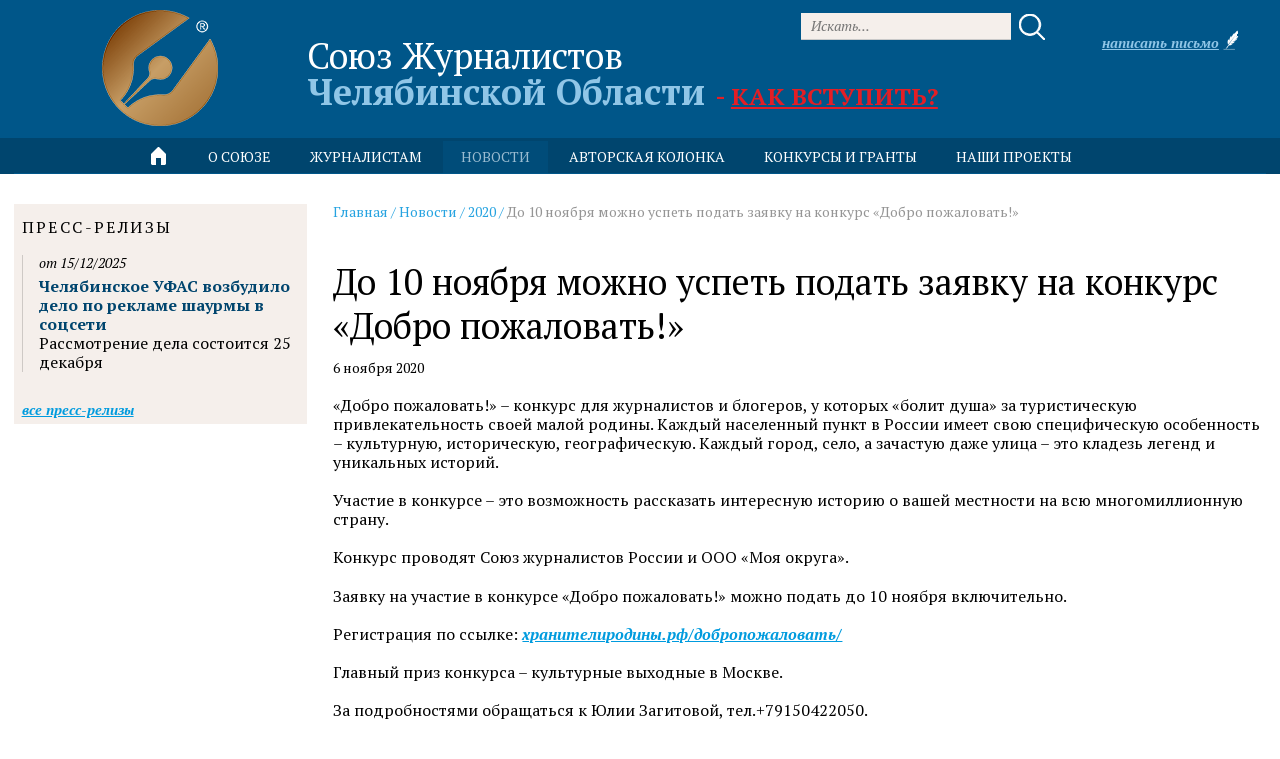

--- FILE ---
content_type: text/html; charset=utf-8
request_url: https://pressunion.ru/novosti/2020/do-10-nojabrja-mozhno-uspet-podat-zajavku-na-konkurs-dobro-pozhalovat/
body_size: 5476
content:
<!DOCTYPE HTML>
<html lang="ru-RU" class="no-js">
    <head>
            <meta charset="utf-8" />
            <title>До 10 ноября можно успеть подать заявку на конкурс «Добро пожаловать!»</title>
            <meta name="description" content="" />
            <meta name="keywords" content="" />
            <meta name="google-site-verification" content="jjeYFdPAN8GcxRA2MHs2DaSJFJYUm-IcCT9fS2WFCB4" />
            <meta name='yandex-verification' content='7213f531a2edc85f' />
        <meta http-equiv="X-UA-Compatible" content="IE=edge, chrome=1" />
<link rel="stylesheet" type="text/css" href="/css/c/style.css?v=2017081000" />
<link rel="stylesheet" type="text/css" href="/js/lib/jquery/plugins/fancybox2/i/jquery.fancybox.css" />
        <!-- <link rel="stylesheet" type="text/css" href="https://fonts.googleapis.com/css?family=PT+Sans:400,400italic,700,700italic&amp;subset=latin,cyrillic" /> -->
        <!-- <link rel="stylesheet" type="text/css" href="https://fonts.googleapis.com/css?family=PT+Sans+Narrow:400,700&amp;subset=latin,cyrillic" /> -->
        <!-- <link rel="stylesheet" type="text/css" href="https://fonts.googleapis.com/css?family=Roboto:100,100italic,300,300italic,400,400italic,500,500italic,700,700italic,900,900italic&amp;subset=latin,cyrillic" /> -->
        <!-- <link rel="stylesheet" type="text/css" href="https://fonts.googleapis.com/css?family=Roboto+Condensed:300,300italic,400,400italic,700,700italic&amp;subset=latin,cyrillic" /> -->
        <link rel="stylesheet" type="text/css" href="https://fonts.googleapis.com/css?family=PT+Serif:400,400italic,700,700italic&amp;subset=latin,cyrillic" />
        <link rel="shortcut icon" type="image/png" href="/i/favicon.png" />
        <!--[if lte IE 8]>
            <script src="http://html5shiv.googlecode.com/svn/trunk/html5.js"></script>
        <![endif]-->
            <meta property="og:title" content="До 10 ноября можно успеть подать заявку на конкурс «Добро пожаловать!»" />
            <meta property="og:description" content="&amp;laquo;Добро пожаловать!&amp;raquo; &amp;ndash; конкурс для журналистов и блогеров, у которых &amp;laquo;болит душа&amp;raquo; за туристическую привлекательность своей малой родины. Каждый населенный пункт в России имеет свою специфическую особенность &amp;ndash; культурную, историческую, географическую. Каждый город, село, а зачастую даже улица &amp;ndash; это кладезь легенд и уникальных историй.
Участие в конкурсе &amp;ndash; это возможность рассказать интересную историю о вашей местности на всю многомиллионную страну.
Конкурс про" />
            <meta property="og:image" content="http://pressunion.ru/i/logo_external.png" />
            <meta property="og:url" content="http://pressunion.ru/novosti/2020/do-10-nojabrja-mozhno-uspet-podat-zajavku-na-konkurs-dobro-pozhalovat/" />
    </head>
    <body class="page page--news page--sticky-footer" data-interface-name="news" style="background-image: url(/files/images/zadnijfon.jpg)">
        <div class="wrapper">
            <header class="header">
<div class="container">
    <div class="row">
        <div class="col-xs-4 header__logo-wrap">
            <a class="header__logo" href="/">
                <img src="/i/logo.png?v=3" width="116" height="116" alt="Союз Журналистов Челябинской Области" title="Союз Журналистов Челябинской Области" />
            </a>
        </div>
            <div class="col-xs-12 header__title-wrap">
                <div class="header__title">
                    <div class="header__title-line1">Союз Журналистов</div>
                    <div class="header__title-line2">Челябинской Области
                            <span class="header__title-join">- <a href="/kak-vstupit-v-sojuz/">Как вступить?</a></span>
                    </div>
                </div>
            </div>
            <div class="header__search">
                <form method="get" action="/search/" class="header__search-form form">
                    <input type="text" name="q" value="" placeholder="Искать..." class="header__search-input"/>
                    <button type="submit" class="header__search-button button"></button>
                </form>
            </div>
        <div class="header__contacts">
                <div class="header__phone">
                    <p><span class="bx-messenger-content-item-text-message"><span class="bx-messenger-content-item-text-wrap "><span id="im-message-1159072" class="bx-messenger-message"><span class="wmi-callto">&nbsp;</span></span></span></span></p>
                </div>
                <div class="header__message">
                    <a class="js-ajax-form" href="/napisat-pismo/" data-form-id="146"><span>Написать письмо</span></a>
                </div>
        </div>
    </div>
        <div class="row">
            <div class="col-xs-16 main-menu">
                <a class="main-menu__home" href="/"></a>
                <ul class="main-menu__list">
                        <li class="main-menu__item">
                                <span class="main-menu__title">о&nbsp;союзе</span>
                                <ul class="main-menu__sub">
                                        <li class="main-menu__sub-item">
                                            <a class="main-menu__sub-title" href="/obshhie-svedenija/">
                                                Общие сведения
                                            </a>
                                        </li>
                                        <li class="main-menu__sub-item">
                                            <a class="main-menu__sub-title" href="/fotogalereja/">
                                                Фотогалерея
                                            </a>
                                        </li>
                                        <li class="main-menu__sub-item">
                                            <a class="main-menu__sub-title" href="/videoarkhiv_49/">
                                                Видеоархив
                                            </a>
                                        </li>
                                        <li class="main-menu__sub-item">
                                            <a class="main-menu__sub-title" href="/sostav-pravlenija-i-bolshogo-zhjuri/">
                                                Состав правления и Большого Жюри
                                            </a>
                                        </li>
                                        <li class="main-menu__sub-item">
                                            <a class="main-menu__sub-title" href="/veterany/">
                                                Ветераны
                                            </a>
                                        </li>
                                        <li class="main-menu__sub-item">
                                            <a class="main-menu__sub-title" href="/revizionnaja-komissija/">
                                                Ревизионная комиссия
                                            </a>
                                        </li>
                                        <li class="main-menu__sub-item">
                                            <a class="main-menu__sub-title" href="/bukhgalterskaja-otchjotnost/">
                                                Бухгалтерские отчёты
                                            </a>
                                        </li>
                                        <li class="main-menu__sub-item">
                                            <a class="main-menu__sub-title" href="/kak-vstupit-v-sojuz/">
                                                Как вступить в Союз
                                            </a>
                                        </li>
                                        <li class="main-menu__sub-item">
                                            <a class="main-menu__sub-title" href="/kontakty/">
                                                Контакты
                                            </a>
                                        </li>
                                </ul>
                        </li>
                        <li class="main-menu__item">
                                <span class="main-menu__title">журналистам</span>
                                <ul class="main-menu__sub">
                                        <li class="main-menu__sub-item">
                                            <a class="main-menu__sub-title" href="/kodeks-professionalnoj-etiki/">
                                                Кодекс профессиональной этики
                                            </a>
                                        </li>
                                        <li class="main-menu__sub-item">
                                            <a class="main-menu__sub-title" href="/ob-avtorskom-prave/">
                                                Об авторском праве
                                            </a>
                                        </li>
                                        <li class="main-menu__sub-item">
                                            <a class="main-menu__sub-title" href="/zhurnalist-objazan-znat/">
                                                Журналист обязан знать
                                            </a>
                                        </li>
                                        <li class="main-menu__sub-item">
                                            <a class="main-menu__sub-title" href="/ustav-sojuza-zhurnalistov/">
                                                Устав Союза Журналистов
                                            </a>
                                        </li>
                                        <li class="main-menu__sub-item">
                                            <a class="main-menu__sub-title" href="/zakon-o-smi/">
                                                Закон о СМИ
                                            </a>
                                        </li>
                                </ul>
                        </li>
                        <li class="main-menu__item is-active">
                                <a class="main-menu__title" href="/novosti/">
                                    новости
                                </a>
                        </li>
                        <li class="main-menu__item">
                                <span class="main-menu__title">авторская колонка</span>
                                <ul class="main-menu__sub">
                                        <li class="main-menu__sub-item">
                                            <a class="main-menu__sub-title" href="/mnenie/">
                                                Мнение, интервью
                                            </a>
                                        </li>
                                        <li class="main-menu__sub-item">
                                            <a class="main-menu__sub-title" href="/proba-pera/">
                                                Проба пера
                                            </a>
                                        </li>
                                </ul>
                        </li>
                        <li class="main-menu__item">
                                <span class="main-menu__title">конкурсы и&nbsp;гранты</span>
                                <ul class="main-menu__sub">
                                        <li class="main-menu__sub-item">
                                            <a class="main-menu__sub-title" href="/konkursy/">
                                                Конкурсы
                                            </a>
                                        </li>
                                </ul>
                        </li>
                        <li class="main-menu__item">
                                <a class="main-menu__title" href="/nashi-proekty/">
                                    Наши проекты
                                </a>
                        </li>
                </ul>
            </div>
        </div>
</div>
            </header>
            <main class="main">
    <section class="section">
        <div class="container">
            <div class="row">
                <div class="col-xs-12 col-xs-push-4 center-col">
    <div class="block path">
                <a href="/">Главная</a> <span>/</span>
                <a href="/novosti/">Новости</a> <span>/</span>
                <a href="/novosti/2020/">2020</a> <span>/</span>
                    До 10 ноября можно успеть подать заявку на конкурс «Добро пожаловать!»
    </div>
                    <article class="block">
                        <header class="block">
                            <h1>До 10 ноября можно успеть подать заявку на конкурс «Добро пожаловать!»</h1>
                            <time pubdate="pubdate" datetime="2020-11-06" class="post-date">
                                 6 ноября 2020
                            </time>
                        </header>
                            <div class="block text">
                                <p>&laquo;Добро пожаловать!&raquo; &ndash; конкурс для журналистов и блогеров, у которых &laquo;болит душа&raquo; за туристическую привлекательность своей малой родины. Каждый населенный пункт в России имеет свою специфическую особенность &ndash; культурную, историческую, географическую. Каждый город, село, а зачастую даже улица &ndash; это кладезь легенд и уникальных историй.</p>
<p>Участие в конкурсе &ndash; это возможность рассказать интересную историю о вашей местности на всю многомиллионную страну.</p>
<p>Конкурс проводят Союз журналистов России и ООО &laquo;Моя округа&raquo;.</p>
<p>Заявку на участие в конкурсе &laquo;Добро пожаловать!&raquo; можно подать до 10 ноября включительно.</p>
<p>Регистрация по ссылке: <a href="https://xn--80aiclbbsnghpgw1b5g.xn--p1ai/%D0%B4%D0%BE%D0%B1%D1%80%D0%BE%D0%BF%D0%BE%D0%B6%D0%B0%D0%BB%D0%BE%D0%B2%D0%B0%D1%82%D1%8C/">хранителиродины.рф/добропожаловать/</a></p>
<p>Главный приз конкурса &ndash; культурные выходные в Москве.</p>
<p>За подробностями обращаться к Юлии Загитовой, тел.+79150422050.</p>
                            </div>
                        <div class="block more">
                            <a href="/novosti/">Все новости</a>
                        </div>
                    </article>
<div class="block share">
    <script type="text/javascript" src="//yastatic.net/es5-shims/0.0.2/es5-shims.min.js" charset="utf-8"></script>
    <script type="text/javascript" src="//yastatic.net/share2/share.js" charset="utf-8"></script>
    <div class="ya-share2" data-services="vkontakte,facebook,odnoklassniki,moimir,gplus,twitter" data-counter=""></div>
</div>
    <div class="block comments" id="comments">
        <h2 class="comments__header">
            Комментарии
            <small>(<span id="comments_count" data-count="0">0</span>)</small>
        </h2>
            <div class="comments__reply form" id="comments_reply">
                    <div class="comments__attention text">
                        Внимание! Все комментарии проходят премодерацию. К публикации не допускаются комментарии, содержащие мат, оскорбления, ссылки на другие ресурсы, а также имеющие признаки нарушения законодательства РФ. Премодерация может занимать от нескольких минут до одних суток. Решение публиковать или не публиковать комментарии принимает администратор сайта
                    </div>
                <form method="post" action="/novosti/2020/do-10-nojabrja-mozhno-uspet-podat-zajavku-na-konkurs-dobro-pozhalovat/">
                    <input type="hidden" name="_action" value="send_form" />
                    <input type="hidden" name="form_name" value="add_comment" />
                    <input type="hidden" name="node_id" value="1931" />
                    <input type="hidden" name="parent_id" value="0" />
                    <div class="form__field short_text attr-person is-required">
                        <div class="form__input">
                            <input type="text" name="person" value="" id="form_name" placeholder="Ваше имя" />
                        </div>
                    </div>
                    <div class="form__field long_text attr-content is-required">
                        <div class="form__input">
                            <textarea name="content" placeholder="Комментарий"></textarea>
                        </div>
                    </div>
                         <div class="form__captcha">
                            <label class="form__label" for="captcha_comments">
                                Для защиты от автоматического заполнения решите пример
                            </label>
                            <div class="form__input">
                                <img src="/captcha/?id=01010000000b00000000000000500000001e000000333333bbbbbbffffff30385625503d262d4838355d433b56554d393659543c5060600a&amp;r=vcB46Rv2" alt="captcha" /><input type="text" name="__captcha_answer" size="4" autocomplete="off" id="comments" />
                            </div>
                        </div>
                    <div class="form__submit">
                        <button class="button-common" type="submit">
                            <span>Отправить</span>
                        </button>
                    </div>
                </form>
            </div>
        <div class="comments__reply-reset">
            <a class="comments__reply-reset-button" href="/novosti/2020/do-10-nojabrja-mozhno-uspet-podat-zajavku-na-konkurs-dobro-pozhalovat/#comments_reply">Написать комментарий</a>
        </div>
    </div>
                </div>
                <div class="col-xs-4 col-xs-pull-12 left-col">
    <div class="block left-col__releases">
        <h2>Пресс-релизы</h2>
        <article class="post m--release m--no-picture">
            <div class="post__text">
                <header class="post__header">
                    <p class="post__date">от 15/12/2025</p>
                    <h3 class="post__title">
                        <a href="/press-relizy/cheljabinskoe-ufas-vozbudilo-delo-po-reklame-shaurmy-v-socseti/">Челябинское УФАС возбудило дело по рекламе шаурмы в соцсети </a>
                    </h3>
                </header>
                <div class="post__content text">
                    <p>Рассмотрение дела состоится 25 декабря</p>
                </div>
            </div>
        </article>
        <div class="left-col__more">
            <a href="/press-relizy/">Все пресс-релизы</a>
        </div>
    </div>
                </div>
            </div>
        </div>
    </section>
            </main>
        </div>
        <footer class="footer">
<div class="container">
        <div class="row">
            <div class="col-xs-8 footer__main">
                <div class="footer__head">
                    <div class="footer__logo">
                        <img src="/i/logo.png" width="62" height="45" alt="Союз Журналистов Челябинской Области" title="Союз Журналистов Челябинской Области" />
                    </div>
                    <div class="footer__title">
                        <div class="footer__title-line1">Союз Журналистов</div>
                        <div class="footer__title-line2">Челябинской Области</div>
                    </div>
                </div>
                    <div class="footer__subscribe">
                        <div class="footer__subscribe-head">Подписаться на рассылку</div>
                        <div class="footer__subscribe-body">
                            <form method="post" action="/subscribe/">
                                <div class="footer__subscribe-button"><input type="submit" value="OK" /></div>
                                <div class="footer__subscribe-input"><input type="text" name="email" value="" placeholder="e-mail" /></div>
                            </form>
                        </div>
                    </div>
            </div>
            <div class="col-xs-5">
                    <div class="row footer-menu">
                        <ul class="col-xs-7 footer-menu__col">
                                <li class="footer-menu__item">
                                        <a class="footer-menu__title" href="/obshhie-svedenija/">
                                            о&nbsp;союзе
                                        </a>
                                </li>
                                <li class="footer-menu__item">
                                        <a class="footer-menu__title" href="/zakon-o-smi/">
                                            журналистам
                                        </a>
                                </li>
                                <li class="footer-menu__item is-active">
                                        <a class="footer-menu__title" href="/novosti/">
                                            новости
                                        </a>
                                </li>
                                <li class="footer-menu__item">
                                        <a class="footer-menu__title" href="/konkursy/">
                                            конкурсы
                                        </a>
                                </li>
                                    </ul>
                                    <ul class="col-xs-7 col-xs-offset-2 footer-menu__col">
                                <li class="footer-menu__item">
                                        <a class="footer-menu__title" href="/mnenie/">
                                            мнение
                                        </a>
                                </li>
                                <li class="footer-menu__item">
                                        <a class="footer-menu__title" href="/proba-pera/">
                                            проба пера
                                        </a>
                                </li>
                                <li class="footer-menu__item">
                                        <a class="footer-menu__title" href="/nashi-proekty/">
                                            вакансии
                                        </a>
                                </li>
                                <li class="footer-menu__item">
                                        <a class="footer-menu__title" href="/kontakty/">
                                            контакты
                                        </a>
                                </li>
                        </ul>
                        <a href="/files/misc/politikakompaniipopersonalnymdannym.pdf" target="_blank" class="footer__agreement">Политика конфиденциальности</a>
                    </div>
            </div>
            <div class="col-xs-3 developer">
                <a class="developer__link" href="//flexites.org/web-sites/" target="_blank" title="Разработка порталов">
                    <span class="developer__title">Разработка порталов</span>
                    <img class="developer__logo" width="45" height="45" title="Флексайтс" alt="Флексайтс" src="/i/flexites.svg" />
                </a>
            </div>
        </div>
        <div class="row" style="display: none;">
            <div class="col-xs-16">
    <ul class="counters">
            <li><script>
  (function(i,s,o,g,r,a,m){i['GoogleAnalyticsObject']=r;i[r]=i[r]||function(){
  (i[r].q=i[r].q||[]).push(arguments)},i[r].l=1*new Date();a=s.createElement(o),
  m=s.getElementsByTagName(o)[0];a.async=1;a.src=g;m.parentNode.insertBefore(a,m)
  })(window,document,'script','https://www.google-analytics.com/analytics.js','ga');
  ga('create', 'UA-80181132-1', 'auto');
  ga('send', 'pageview');
</script></li>
            <li><script type="text/javascript" src="//code.giraff.io/data/widget-gpp_pressunionru.js" async></script></li>
    </ul>
            </div>
        </div>
</div>
        </footer>
<script type="text/javascript" src="/js/c/script.js?v=2017081000"></script>
    </body>
</html>

--- FILE ---
content_type: text/css
request_url: https://pressunion.ru/css/c/style.css?v=2017081000
body_size: 14797
content:
@charset "UTF-8";a,abbr,acronym,address,applet,article,aside,audio,b,big,blockquote,body,canvas,caption,center,cite,code,dd,del,details,dfn,div,dl,dt,em,embed,fieldset,figcaption,figure,footer,form,h1,h2,h3,h4,h5,h6,header,hgroup,html,i,iframe,img,ins,kbd,label,legend,li,mark,menu,nav,object,ol,output,p,pre,q,ruby,s,samp,section,small,span,strike,strong,sub,summary,sup,table,tbody,td,tfoot,th,thead,time,tr,tt,u,ul,var,video{margin:0;padding:0;border:0;font-size:100%;font:inherit;vertical-align:baseline;outline:0}article,aside,details,figcaption,figure,footer,header,hgroup,menu,nav,section{display:block}body{line-height:1}ol,ul{list-style:none}blockquote,q{quotes:none}blockquote:after,blockquote:before,q:after,q:before{content:'';content:none}table{border-collapse:collapse;border-spacing:0}td,th{vertical-align:middle}input,select,textarea{font-family:inherit;font-size:inherit;font-weight:inherit}img,object{vertical-align:top}img{max-width:100%;max-height:100%}ins{text-decoration:none}.clearfix:after,.clearfix:before,.container-fluid:after,.container-fluid:before,.container:after,.container:before,.row:after,.row:before{content:' ';display:table}.clearfix:after,.container-fluid:after,.container:after,.row:after{clear:both}.justify{text-align:justify;font-size:1px;line-height:0}.justify:after{content:' ';display:inline-block;width:100%;height:0;visibility:hidden;overflow:hidden}.justify__item{display:inline-block;vertical-align:top;text-align:left;font-size:14px;line-height:1.2}.justify__hidden{visibility:hidden;height:0!important;margin-bottom:0!important}.middle{font-size:0}.middle:after{content:' ';display:inline-block;vertical-align:middle;width:0;height:100%}.middle__item{display:inline-block;vertical-align:middle;font-size:14px}.list>:last-child{margin-bottom:0!important}.item:last-child{margin-bottom:0!important}.col:last-child{margin-right:0!important}.no-underline{text-decoration:none}.no-underline:hover{text-decoration:underline}.form__content{margin-bottom:20px}.form__errors{margin-bottom:20px;color:#c00}.form__field{margin-bottom:10px}.form__field:last-child{margin-bottom:0!important}.form__label{display:inline-block;margin-bottom:5px;font-style:italic}.form__comment{margin-top:5px;font-size:.8em}.form__error{margin-top:5px;color:#c00}.form input[type=password],.form input[type=text],.form select,.form textarea{width:100%;margin:0;padding:5px 10px;border:1px solid #00456e;background:#fff;font:inherit;color:inherit;background:#f5efeb;border:none;border-bottom:1px solid #c9c9c9}.form input[type=password]:focus,.form input[type=text]:focus,.form select:focus,.form textarea:focus{border-color:#0085d4}.form input[type=password][disabled],.form input[type=text][disabled],.form select[disabled],.form textarea[disabled]{background:#eee}.form textarea{height:150px;resize:vertical}.form ::-webkit-input-placeholder{font-style:italic}.form ::-moz-placeholder{font-style:italic}.form :-moz-placeholder{font-style:italic}.form :-ms-input-placeholder{font-style:italic}.form__remark{margin-bottom:10px;font-size:.8em}.form__captcha{margin-bottom:10px}.form__captcha img{vertical-align:middle}.form__captcha input{vertical-align:middle;width:80px}.form__agreement{margin-bottom:10px}.form__submit{margin-top:20px;text-align:right}.form__agreement.has-error .form__label,.form__captcha.has-error .form__label,.form__field.bool.has-error label,.form__field.has-error .form__label{color:#c00!important}.form__field.has-error input[type=password],.form__field.has-error input[type=text],.form__field.has-error select,.form__field.has-error textarea{border-color:#c00!important;background-color:#fbb!important}.form__captcha.has-error input[type=text]{border-color:#c00!important;background-color:#fbb!important}.form.m--common{max-width:500px}.form.m--common .form__field.e_mail,.form.m--common .form__field.enum,.form.m--common .form__field.short_text{max-width:340px}.form.m--horizontal .form__label{float:left;width:140px;margin:5px 10px 0 0}.form.m--horizontal .form__comment,.form.m--horizontal .form__error,.form.m--horizontal .form__input{margin-left:150px}.form.m--placeholders.m--horizontal .form__comment,.form.m--placeholders.m--horizontal .form__error,.form.m--placeholders.m--horizontal .form__input{margin-left:0}.form input[type=checkbox],.form input[type=radio]{display:none}.form input[type=checkbox]+label,.form input[type=radio]+label{cursor:pointer;display:inline-block;padding-top:4px;padding-bottom:6px}.form input[type=checkbox]:disabled+label,.form input[type=radio]:disabled+label{color:#666;cursor:auto}.form input[type=checkbox]+label::before,.form input[type=radio]+label::before{content:'';display:inline-block;height:26px;width:26px;margin-right:10px;background-image:url('[data-uri]');background-repeat:no-repeat;margin-top:-4px;margin-bottom:-6px}.form input[type=checkbox]+label::before{background-position:0 0}.form input[type=checkbox]:checked+label::before{background-position:-26px 0}.form input[type=radio]+label::before{background-position:-52px 0}.form input[type=radio]:checked+label::before{background-position:-78px 0}.form input[type=checkbox]:disabled+label::before{background-position:0 -26px}.form input[type=checkbox]:checked:disabled+label::before{background-position:-26px -26px}.form input[type=radio]:disabled+label::before{background-position:-52px -26px}.form input[type=radio]:checked:disabled+label::before{background-position:-78px -26px}.form__field.enum .form__input{position:relative;background:#fbf9f7}.form__field.enum .form__input select{position:relative;background:0 0;outline:0;-webkit-appearance:none;-moz-appearance:none;appearance:none;cursor:pointer;z-index:10}.form__field.enum .form__input select::-moz-focus-inner{border:none}.form__field.enum .form__input:before{content:'';position:absolute;right:18px;top:50%;margin-top:-5px;width:10px;height:10px;background:url('[data-uri]') no-repeat}.button-common{position:relative;display:inline-block;vertical-align:top;margin:0;padding:0;border:none;background:0 0;outline:0;overflow:hidden;cursor:pointer;text-align:center;font:inherit;font-size:0;color:inherit;text-decoration:none;height:36px;padding:0 26px;-webkit-border-radius:18px;-webkit-background-clip:padding-box;-moz-border-radius:18px;-moz-background-clip:padding;border-radius:18px;background-clip:padding-box;background:#014269}.button-common button.button::-moz-focus-inner{border:none}.button-common:after{content:'';display:inline-block;vertical-align:middle;width:0;height:100%}.button-common span{display:inline-block;vertical-align:middle;margin-top:-2px;font-size:14px;font-weight:700;font-style:italic;color:#fff;text-transform:lowercase}.button-common:hover{background:#91adbe}.button-common:active{background:#55809a}.h1,h1{margin:40px 0 12px;font-size:36px;line-height:44px;font-weight:400;font-style:normal;letter-spacing:0;color:#000;text-transform:none}.h2,h2{margin:40px 0 12px;font-size:16px;line-height:1.2;font-weight:400;font-style:normal;letter-spacing:.15em;color:#010101;text-transform:uppercase}.h1+.h2,.h1+h2,h1+.h2,h1+h2{margin-top:0}.h3,h3{margin:40px 0 12px;font-size:16px;line-height:1.2;font-weight:700;font-style:normal;letter-spacing:0;color:#00456e;text-transform:none}.h2+.h3,.h2+h3,h2+.h3,h2+h3{margin-top:0}a:hover{text-decoration:none}.h1.is-first,.h1:first-child,.h2.is-first,.h2:first-child,.h3.is-first,.h3:first-child,.h4.is-first,.h4:first-child,.h5.is-first,.h5:first-child,.h6.is-first,.h6:first-child,h1.is-first,h1:first-child,h2.is-first,h2:first-child,h3.is-first,h3:first-child,h4.is-first,h4:first-child,h5.is-first,h5:first-child,h6.is-first,h6:first-child{margin-top:0}.h1.is-last,.h1:last-child,.h2.is-last,.h2:last-child,.h3.is-last,.h3:last-child,.h4.is-last,.h4:last-child,.h5.is-last,.h5:last-child,.h6.is-last,.h6:last-child,h1.is-last,h1:last-child,h2.is-last,h2:last-child,h3.is-last,h3:last-child,h4.is-last,h4:last-child,h5.is-last,h5:last-child,h6.is-last,h6:last-child{margin-bottom:0}.h1 a,.h2 a,.h3 a,.h4 a,.h5 a,.h6 a,.text .h1 a,.text .h2 a,.text .h3 a,.text .h4 a,.text .h5 a,.text .h6 a,.text h1 a,.text h2 a,.text h3 a,.text h4 a,.text h5 a,.text h6 a,h1 a,h2 a,h3 a,h4 a,h5 a,h6 a{font-weight:inherit;font-style:inherit;color:inherit;text-decoration:none}.h1 a[href]:hover,.h2 a[href]:hover,.h3 a[href]:hover,.h4 a[href]:hover,.h5 a[href]:hover,.h6 a[href]:hover,.text .h1 a[href]:hover,.text .h2 a[href]:hover,.text .h3 a[href]:hover,.text .h4 a[href]:hover,.text .h5 a[href]:hover,.text .h6 a[href]:hover,.text h1 a[href]:hover,.text h2 a[href]:hover,.text h3 a[href]:hover,.text h4 a[href]:hover,.text h5 a[href]:hover,.text h6 a[href]:hover,h1 a[href]:hover,h2 a[href]:hover,h3 a[href]:hover,h4 a[href]:hover,h5 a[href]:hover,h6 a[href]:hover{color:inherit;text-decoration:underline}.text{word-break:break-word;font-size:16px;font-weight:300}.text b,.text strong{font-weight:700}.text em,.text i{font-style:italic}.text u{text-decoration:underline}.text sub,.text sup{position:relative;font-size:.75em;line-height:1}.text sub{top:.3em}.text sup{bottom:.3em}.text big{font-size:1.2em;line-height:1}.text small{font-size:.8em;line-height:1}.text a{display:inline-block;font-weight:700;font-style:italic;color:#009bde}.text a:hover{color:#9a0b38}.text a.pseudo{border-bottom:1px dashed;color:#00456e;text-decoration:none}.text a.pseudo:hover{border-bottom-color:transparent;color:#9a0b38}.text ol,.text p,.text table[border="1"],.text ul{margin:1.2em 0}.text ol:first-child,.text p:first-child,.text table[border="1"]:first-child,.text ul:first-child{margin-top:0}.text ol:last-child,.text p:last-child,.text table[border="1"]:last-child,.text ul:last-child{margin-bottom:0}.text ol{padding-left:20px;list-style:none;counter-reset:li}.text ol li:before{float:left;width:20px;margin-top:-7px;margin-left:-20px;content:counter(li);counter-increment:li;font-size:22px;font-weight:700;color:#b7003a}.text ul{padding-left:20px;list-style:none}.text ul li:before{float:left;width:20px;margin-top:-7px;margin-left:-20px;content:'–';font-size:22px;font-weight:700;color:#b7003a}.text li{margin-bottom:.8em;font-weight:400}.text li:last-child{margin-bottom:0}.text table{max-width:100%}.text table[border="1"]{border-bottom:1px solid #f5efeb}.text table[border="1"] td,.text table[border="1"] th{vertical-align:top;padding:24px 5px}.text table[border="1"] th,.text table[border="1"] thead td{padding-bottom:48px;background:#00456e;font-weight:700;color:#fff}.text table[border="1"] tbody tr:nth-child(even){background:#f5efeb}*,:after,:before{-webkit-box-sizing:border-box;-moz-box-sizing:border-box;box-sizing:border-box}#fancybox-loading,#fancybox-loading *,#fancybox-overlay,#fancybox-overlay *,#fancybox-tmp,#fancybox-tmp *,#fancybox-wrap,#fancybox-wrap *,.calendar,.calendar *{-webkit-box-sizing:content-box;-moz-box-sizing:content-box;box-sizing:content-box}html{height:100%}body{font:14px/1.2 'PT Serif','Times New Roman',Georgia,serif;color:#000;overflow-y:scroll;background:url(/i/bg/body.jpg) 50% 0 no-repeat fixed}.page--sticky-footer,.page--sticky-footer .wrapper{height:100%}.page--sticky-footer>.wrapper{height:auto;min-height:100%}.page--sticky-footer .wrapper{padding-bottom:234px}.page--sticky-footer .footer{margin-top:-234px;height:234px}.wrapper{position:relative;max-width:1430px;margin:0 auto}.wrapper:before{content:'';display:block;position:absolute;left:0;right:0;top:0;bottom:0;background:#fff}.main{position:relative}.page--home_page .main{padding-bottom:30px}.footer,.wrapper{min-width:1000px;margin-left:auto;margin-right:auto}.section{position:relative}.section:after,.section:before{content:' ';display:table}.section:after{clear:both}.container{position:relative;max-width:1430px}.container:after,.container:before{content:' ';display:table}.container:after{clear:both}.left-col{padding-top:30px;padding-bottom:30px}.left-col h2{margin-left:8px}.left-col__more{margin:6px 0 0 8px}.left-col__more a{font-size:14px;font-weight:700;font-style:italic;color:#009bde;text-transform:lowercase}.left-col__more a:hover{color:#9a0b38;text-decoration:none}.left-col__releases{padding:14px 8px 6px;background:#f5efeb}.left-col__releases h2{margin:0 0 18px 0}.left-col__releases .left-col__more{margin:30px 0 0 0}.center-col{padding-top:30px;padding-bottom:30px}.block{position:relative;margin:20px 0}.block:after,.block:before{content:' ';display:table}.block:after{clear:both}.block.is-first,.block:first-child{margin-top:0!important}.block.is-last,.block:last-child{margin-bottom:0!important}.more a{font-size:14px;font-weight:700;font-style:italic;color:#009bde;text-transform:lowercase}.more a:hover{color:#9a0b38;text-decoration:none}.container{margin-right:auto;margin-left:auto;padding-left:1%;padding-right:2%;width:auto!important;padding-left:1.0417%!important;padding-right:1.0417%!important}.row{position:relative;margin-left:-1.0417%!important;margin-right:-1.0417%!important}[class^=col-]{padding-left:1.0417%!important;padding-right:1.0417%!important}.grid{position:absolute;left:0;right:0;top:0;bottom:0;z-index:10000}.grid .container{height:100%}.grid .row{height:100%}.grid .col-xs-1{height:100%}.grid__inner{height:100%;background:#005aff;opacity:.1}.fancybox-lock{overflow:visible!important}.fancybox-skin{background:#fff}.ajax-content{width:500px}.container{margin-right:auto;margin-left:auto;padding-left:1%;padding-right:2%}@media (min-width:768px){.container{width:722.0833px}}@media (min-width:992px){.container{width:942.0833px}}@media (min-width:1200px){.container{width:1142.0833px}}.container-fluid{margin-right:auto;margin-left:auto;padding-left:1%;padding-right:2%}.row{margin-left:-1%;margin-right:-2%}.col-lg-1,.col-lg-10,.col-lg-11,.col-lg-12,.col-lg-13,.col-lg-14,.col-lg-15,.col-lg-16,.col-lg-2,.col-lg-3,.col-lg-4,.col-lg-5,.col-lg-6,.col-lg-7,.col-lg-8,.col-lg-9,.col-md-1,.col-md-10,.col-md-11,.col-md-12,.col-md-13,.col-md-14,.col-md-15,.col-md-16,.col-md-2,.col-md-3,.col-md-4,.col-md-5,.col-md-6,.col-md-7,.col-md-8,.col-md-9,.col-sm-1,.col-sm-10,.col-sm-11,.col-sm-12,.col-sm-13,.col-sm-14,.col-sm-15,.col-sm-16,.col-sm-2,.col-sm-3,.col-sm-4,.col-sm-5,.col-sm-6,.col-sm-7,.col-sm-8,.col-sm-9,.col-xs-1,.col-xs-10,.col-xs-11,.col-xs-12,.col-xs-13,.col-xs-14,.col-xs-15,.col-xs-16,.col-xs-2,.col-xs-3,.col-xs-4,.col-xs-5,.col-xs-6,.col-xs-7,.col-xs-8,.col-xs-9{position:relative;min-height:1px;padding-left:2%;padding-right:1%}.col-xs-1,.col-xs-10,.col-xs-11,.col-xs-12,.col-xs-13,.col-xs-14,.col-xs-15,.col-xs-16,.col-xs-2,.col-xs-3,.col-xs-4,.col-xs-5,.col-xs-6,.col-xs-7,.col-xs-8,.col-xs-9{float:left}.col-xs-16{width:100%}.col-xs-15{width:93.75%}.col-xs-14{width:87.5%}.col-xs-13{width:81.25%}.col-xs-12{width:75%}.col-xs-11{width:68.75%}.col-xs-10{width:62.5%}.col-xs-9{width:56.25%}.col-xs-8{width:50%}.col-xs-7{width:43.75%}.col-xs-6{width:37.5%}.col-xs-5{width:31.25%}.col-xs-4{width:25%}.col-xs-3{width:18.75%}.col-xs-2{width:12.5%}.col-xs-1{width:6.25%}.col-xs-pull-16{right:100%}.col-xs-pull-15{right:93.75%}.col-xs-pull-14{right:87.5%}.col-xs-pull-13{right:81.25%}.col-xs-pull-12{right:75%}.col-xs-pull-11{right:68.75%}.col-xs-pull-10{right:62.5%}.col-xs-pull-9{right:56.25%}.col-xs-pull-8{right:50%}.col-xs-pull-7{right:43.75%}.col-xs-pull-6{right:37.5%}.col-xs-pull-5{right:31.25%}.col-xs-pull-4{right:25%}.col-xs-pull-3{right:18.75%}.col-xs-pull-2{right:12.5%}.col-xs-pull-1{right:6.25%}.col-xs-pull-0{right:auto}.col-xs-push-16{left:100%}.col-xs-push-15{left:93.75%}.col-xs-push-14{left:87.5%}.col-xs-push-13{left:81.25%}.col-xs-push-12{left:75%}.col-xs-push-11{left:68.75%}.col-xs-push-10{left:62.5%}.col-xs-push-9{left:56.25%}.col-xs-push-8{left:50%}.col-xs-push-7{left:43.75%}.col-xs-push-6{left:37.5%}.col-xs-push-5{left:31.25%}.col-xs-push-4{left:25%}.col-xs-push-3{left:18.75%}.col-xs-push-2{left:12.5%}.col-xs-push-1{left:6.25%}.col-xs-push-0{left:auto}.col-xs-offset-16{margin-left:100%}.col-xs-offset-15{margin-left:93.75%}.col-xs-offset-14{margin-left:87.5%}.col-xs-offset-13{margin-left:81.25%}.col-xs-offset-12{margin-left:75%}.col-xs-offset-11{margin-left:68.75%}.col-xs-offset-10{margin-left:62.5%}.col-xs-offset-9{margin-left:56.25%}.col-xs-offset-8{margin-left:50%}.col-xs-offset-7{margin-left:43.75%}.col-xs-offset-6{margin-left:37.5%}.col-xs-offset-5{margin-left:31.25%}.col-xs-offset-4{margin-left:25%}.col-xs-offset-3{margin-left:18.75%}.col-xs-offset-2{margin-left:12.5%}.col-xs-offset-1{margin-left:6.25%}.col-xs-offset-0{margin-left:0}@media (min-width:768px){.col-sm-1,.col-sm-10,.col-sm-11,.col-sm-12,.col-sm-13,.col-sm-14,.col-sm-15,.col-sm-16,.col-sm-2,.col-sm-3,.col-sm-4,.col-sm-5,.col-sm-6,.col-sm-7,.col-sm-8,.col-sm-9{float:left}.col-sm-16{width:100%}.col-sm-15{width:93.75%}.col-sm-14{width:87.5%}.col-sm-13{width:81.25%}.col-sm-12{width:75%}.col-sm-11{width:68.75%}.col-sm-10{width:62.5%}.col-sm-9{width:56.25%}.col-sm-8{width:50%}.col-sm-7{width:43.75%}.col-sm-6{width:37.5%}.col-sm-5{width:31.25%}.col-sm-4{width:25%}.col-sm-3{width:18.75%}.col-sm-2{width:12.5%}.col-sm-1{width:6.25%}.col-sm-pull-16{right:100%}.col-sm-pull-15{right:93.75%}.col-sm-pull-14{right:87.5%}.col-sm-pull-13{right:81.25%}.col-sm-pull-12{right:75%}.col-sm-pull-11{right:68.75%}.col-sm-pull-10{right:62.5%}.col-sm-pull-9{right:56.25%}.col-sm-pull-8{right:50%}.col-sm-pull-7{right:43.75%}.col-sm-pull-6{right:37.5%}.col-sm-pull-5{right:31.25%}.col-sm-pull-4{right:25%}.col-sm-pull-3{right:18.75%}.col-sm-pull-2{right:12.5%}.col-sm-pull-1{right:6.25%}.col-sm-pull-0{right:auto}.col-sm-push-16{left:100%}.col-sm-push-15{left:93.75%}.col-sm-push-14{left:87.5%}.col-sm-push-13{left:81.25%}.col-sm-push-12{left:75%}.col-sm-push-11{left:68.75%}.col-sm-push-10{left:62.5%}.col-sm-push-9{left:56.25%}.col-sm-push-8{left:50%}.col-sm-push-7{left:43.75%}.col-sm-push-6{left:37.5%}.col-sm-push-5{left:31.25%}.col-sm-push-4{left:25%}.col-sm-push-3{left:18.75%}.col-sm-push-2{left:12.5%}.col-sm-push-1{left:6.25%}.col-sm-push-0{left:auto}.col-sm-offset-16{margin-left:100%}.col-sm-offset-15{margin-left:93.75%}.col-sm-offset-14{margin-left:87.5%}.col-sm-offset-13{margin-left:81.25%}.col-sm-offset-12{margin-left:75%}.col-sm-offset-11{margin-left:68.75%}.col-sm-offset-10{margin-left:62.5%}.col-sm-offset-9{margin-left:56.25%}.col-sm-offset-8{margin-left:50%}.col-sm-offset-7{margin-left:43.75%}.col-sm-offset-6{margin-left:37.5%}.col-sm-offset-5{margin-left:31.25%}.col-sm-offset-4{margin-left:25%}.col-sm-offset-3{margin-left:18.75%}.col-sm-offset-2{margin-left:12.5%}.col-sm-offset-1{margin-left:6.25%}.col-sm-offset-0{margin-left:0}}@media (min-width:992px){.col-md-1,.col-md-10,.col-md-11,.col-md-12,.col-md-13,.col-md-14,.col-md-15,.col-md-16,.col-md-2,.col-md-3,.col-md-4,.col-md-5,.col-md-6,.col-md-7,.col-md-8,.col-md-9{float:left}.col-md-16{width:100%}.col-md-15{width:93.75%}.col-md-14{width:87.5%}.col-md-13{width:81.25%}.col-md-12{width:75%}.col-md-11{width:68.75%}.col-md-10{width:62.5%}.col-md-9{width:56.25%}.col-md-8{width:50%}.col-md-7{width:43.75%}.col-md-6{width:37.5%}.col-md-5{width:31.25%}.col-md-4{width:25%}.col-md-3{width:18.75%}.col-md-2{width:12.5%}.col-md-1{width:6.25%}.col-md-pull-16{right:100%}.col-md-pull-15{right:93.75%}.col-md-pull-14{right:87.5%}.col-md-pull-13{right:81.25%}.col-md-pull-12{right:75%}.col-md-pull-11{right:68.75%}.col-md-pull-10{right:62.5%}.col-md-pull-9{right:56.25%}.col-md-pull-8{right:50%}.col-md-pull-7{right:43.75%}.col-md-pull-6{right:37.5%}.col-md-pull-5{right:31.25%}.col-md-pull-4{right:25%}.col-md-pull-3{right:18.75%}.col-md-pull-2{right:12.5%}.col-md-pull-1{right:6.25%}.col-md-pull-0{right:auto}.col-md-push-16{left:100%}.col-md-push-15{left:93.75%}.col-md-push-14{left:87.5%}.col-md-push-13{left:81.25%}.col-md-push-12{left:75%}.col-md-push-11{left:68.75%}.col-md-push-10{left:62.5%}.col-md-push-9{left:56.25%}.col-md-push-8{left:50%}.col-md-push-7{left:43.75%}.col-md-push-6{left:37.5%}.col-md-push-5{left:31.25%}.col-md-push-4{left:25%}.col-md-push-3{left:18.75%}.col-md-push-2{left:12.5%}.col-md-push-1{left:6.25%}.col-md-push-0{left:auto}.col-md-offset-16{margin-left:100%}.col-md-offset-15{margin-left:93.75%}.col-md-offset-14{margin-left:87.5%}.col-md-offset-13{margin-left:81.25%}.col-md-offset-12{margin-left:75%}.col-md-offset-11{margin-left:68.75%}.col-md-offset-10{margin-left:62.5%}.col-md-offset-9{margin-left:56.25%}.col-md-offset-8{margin-left:50%}.col-md-offset-7{margin-left:43.75%}.col-md-offset-6{margin-left:37.5%}.col-md-offset-5{margin-left:31.25%}.col-md-offset-4{margin-left:25%}.col-md-offset-3{margin-left:18.75%}.col-md-offset-2{margin-left:12.5%}.col-md-offset-1{margin-left:6.25%}.col-md-offset-0{margin-left:0}}@media (min-width:1200px){.col-lg-1,.col-lg-10,.col-lg-11,.col-lg-12,.col-lg-13,.col-lg-14,.col-lg-15,.col-lg-16,.col-lg-2,.col-lg-3,.col-lg-4,.col-lg-5,.col-lg-6,.col-lg-7,.col-lg-8,.col-lg-9{float:left}.col-lg-16{width:100%}.col-lg-15{width:93.75%}.col-lg-14{width:87.5%}.col-lg-13{width:81.25%}.col-lg-12{width:75%}.col-lg-11{width:68.75%}.col-lg-10{width:62.5%}.col-lg-9{width:56.25%}.col-lg-8{width:50%}.col-lg-7{width:43.75%}.col-lg-6{width:37.5%}.col-lg-5{width:31.25%}.col-lg-4{width:25%}.col-lg-3{width:18.75%}.col-lg-2{width:12.5%}.col-lg-1{width:6.25%}.col-lg-pull-16{right:100%}.col-lg-pull-15{right:93.75%}.col-lg-pull-14{right:87.5%}.col-lg-pull-13{right:81.25%}.col-lg-pull-12{right:75%}.col-lg-pull-11{right:68.75%}.col-lg-pull-10{right:62.5%}.col-lg-pull-9{right:56.25%}.col-lg-pull-8{right:50%}.col-lg-pull-7{right:43.75%}.col-lg-pull-6{right:37.5%}.col-lg-pull-5{right:31.25%}.col-lg-pull-4{right:25%}.col-lg-pull-3{right:18.75%}.col-lg-pull-2{right:12.5%}.col-lg-pull-1{right:6.25%}.col-lg-pull-0{right:auto}.col-lg-push-16{left:100%}.col-lg-push-15{left:93.75%}.col-lg-push-14{left:87.5%}.col-lg-push-13{left:81.25%}.col-lg-push-12{left:75%}.col-lg-push-11{left:68.75%}.col-lg-push-10{left:62.5%}.col-lg-push-9{left:56.25%}.col-lg-push-8{left:50%}.col-lg-push-7{left:43.75%}.col-lg-push-6{left:37.5%}.col-lg-push-5{left:31.25%}.col-lg-push-4{left:25%}.col-lg-push-3{left:18.75%}.col-lg-push-2{left:12.5%}.col-lg-push-1{left:6.25%}.col-lg-push-0{left:auto}.col-lg-offset-16{margin-left:100%}.col-lg-offset-15{margin-left:93.75%}.col-lg-offset-14{margin-left:87.5%}.col-lg-offset-13{margin-left:81.25%}.col-lg-offset-12{margin-left:75%}.col-lg-offset-11{margin-left:68.75%}.col-lg-offset-10{margin-left:62.5%}.col-lg-offset-9{margin-left:56.25%}.col-lg-offset-8{margin-left:50%}.col-lg-offset-7{margin-left:43.75%}.col-lg-offset-6{margin-left:37.5%}.col-lg-offset-5{margin-left:31.25%}.col-lg-offset-4{margin-left:25%}.col-lg-offset-3{margin-left:18.75%}.col-lg-offset-2{margin-left:12.5%}.col-lg-offset-1{margin-left:6.25%}.col-lg-offset-0{margin-left:0}}@-ms-viewport{width:device-width}.visible-lg,.visible-md,.visible-sm,.visible-xs{display:none!important}.visible-lg-block,.visible-lg-inline,.visible-lg-inline-block,.visible-md-block,.visible-md-inline,.visible-md-inline-block,.visible-sm-block,.visible-sm-inline,.visible-sm-inline-block,.visible-xs-block,.visible-xs-inline,.visible-xs-inline-block{display:none!important}@media (max-width:767px){.visible-xs{display:block!important}table.visible-xs{display:table!important}tr.visible-xs{display:table-row!important}td.visible-xs,th.visible-xs{display:table-cell!important}}@media (max-width:767px){.visible-xs-block{display:block!important}}@media (max-width:767px){.visible-xs-inline{display:inline!important}}@media (max-width:767px){.visible-xs-inline-block{display:inline-block!important}}@media (min-width:768px) and (max-width:991px){.visible-sm{display:block!important}table.visible-sm{display:table!important}tr.visible-sm{display:table-row!important}td.visible-sm,th.visible-sm{display:table-cell!important}}@media (min-width:768px) and (max-width:991px){.visible-sm-block{display:block!important}}@media (min-width:768px) and (max-width:991px){.visible-sm-inline{display:inline!important}}@media (min-width:768px) and (max-width:991px){.visible-sm-inline-block{display:inline-block!important}}@media (min-width:992px) and (max-width:1199px){.visible-md{display:block!important}table.visible-md{display:table!important}tr.visible-md{display:table-row!important}td.visible-md,th.visible-md{display:table-cell!important}}@media (min-width:992px) and (max-width:1199px){.visible-md-block{display:block!important}}@media (min-width:992px) and (max-width:1199px){.visible-md-inline{display:inline!important}}@media (min-width:992px) and (max-width:1199px){.visible-md-inline-block{display:inline-block!important}}@media (min-width:1200px){.visible-lg{display:block!important}table.visible-lg{display:table!important}tr.visible-lg{display:table-row!important}td.visible-lg,th.visible-lg{display:table-cell!important}}@media (min-width:1200px){.visible-lg-block{display:block!important}}@media (min-width:1200px){.visible-lg-inline{display:inline!important}}@media (min-width:1200px){.visible-lg-inline-block{display:inline-block!important}}@media (max-width:767px){.hidden-xs{display:none!important}}@media (min-width:768px) and (max-width:991px){.hidden-sm{display:none!important}}@media (min-width:992px) and (max-width:1199px){.hidden-md{display:none!important}}@media (min-width:1200px){.hidden-lg{display:none!important}}.visible-print{display:none!important}@media print{.visible-print{display:block!important}table.visible-print{display:table!important}tr.visible-print{display:table-row!important}td.visible-print,th.visible-print{display:table-cell!important}}.visible-print-block{display:none!important}@media print{.visible-print-block{display:block!important}}.visible-print-inline{display:none!important}@media print{.visible-print-inline{display:inline!important}}.visible-print-inline-block{display:none!important}@media print{.visible-print-inline-block{display:inline-block!important}}@media print{.hidden-print{display:none!important}}.slick-slider{position:relative;display:block;box-sizing:border-box;-webkit-touch-callout:none;-webkit-user-select:none;-khtml-user-select:none;-moz-user-select:none;-ms-user-select:none;user-select:none;-ms-touch-action:pan-y;touch-action:pan-y;-webkit-tap-highlight-color:transparent}.slick-list{position:relative;overflow:hidden;display:block;margin:0;padding:0}.slick-list:focus{outline:0}.slick-list.dragging{cursor:pointer;cursor:hand}.slick-slider .slick-list,.slick-slider .slick-track{-webkit-transform:translate3d(0,0,0);-moz-transform:translate3d(0,0,0);-ms-transform:translate3d(0,0,0);-o-transform:translate3d(0,0,0);transform:translate3d(0,0,0)}.slick-track{position:relative;left:0;top:0;display:block}.slick-track:after,.slick-track:before{content:"";display:table}.slick-track:after{clear:both}.slick-loading .slick-track{visibility:hidden}.slick-slide{float:left;height:100%;min-height:1px;display:none}[dir=rtl] .slick-slide{float:right}.slick-slide img{display:block}.slick-slide.slick-loading img{display:none}.slick-slide.dragging img{pointer-events:none}.slick-initialized .slick-slide{display:block}.slick-loading .slick-slide{visibility:hidden}.slick-vertical .slick-slide{display:block;height:auto;border:1px solid transparent}.slick-arrow.slick-hidden{display:none}.slick-loading .slick-list{background:#fff url(/i/p/slick/ajax-loader.gif) center center no-repeat}.slick-next,.slick-prev{position:absolute;display:block;height:20px;width:20px;line-height:0;font-size:0;cursor:pointer;background:0 0;color:transparent;top:50%;-webkit-transform:translate(0,-50%);-ms-transform:translate(0,-50%);transform:translate(0,-50%);padding:0;border:none;outline:0}.slick-next:focus,.slick-next:hover,.slick-prev:focus,.slick-prev:hover{outline:0;background:0 0;color:transparent}.slick-next:focus:before,.slick-next:hover:before,.slick-prev:focus:before,.slick-prev:hover:before{opacity:1}.slick-next.slick-disabled:before,.slick-prev.slick-disabled:before{opacity:.25}.slick-next:before,.slick-prev:before{opacity:.75;-webkit-font-smoothing:antialiased;-moz-osx-font-smoothing:grayscale}.slick-prev{left:-25px}.slick-prev[dir=rtl]{left:auto;right:-25px}.slick-prev:before{content:"←"}.slick-prev:before[dir=rtl]{content:"→"}.slick-next{right:-25px}.slick-next[dir=rtl]{left:-25px;right:auto}.slick-next:before{content:"→"}.slick-next:before[dir=rtl]{content:"←"}.slick-dotted .slick-slider{margin-bottom:30px}.slick-dots{position:relative;list-style:none;display:block;text-align:center;padding:0;margin:15px 0 0;width:100%}.slick-dots li{position:relative;display:inline-block;height:20px;width:20px;margin:0 5px;padding:0;cursor:pointer}.slick-dots li button{border:0;background:0 0;display:block;height:20px;width:20px;outline:0;line-height:0;font-size:0;color:transparent;padding:5px;cursor:pointer}.slick-dots li button:focus,.slick-dots li button:hover{outline:0}.slick-dots li button:focus:before,.slick-dots li button:hover:before{opacity:1}.slick-dots li button:before{position:absolute;top:5px;left:5px;width:10px;height:10px;opacity:.25;-webkit-font-smoothing:antialiased;-moz-osx-font-smoothing:grayscale;content:'';-webkit-border-radius:50%;-webkit-background-clip:padding-box;-moz-border-radius:50%;-moz-background-clip:padding;border-radius:50%;background-clip:padding-box;background:#000}.slick-dots li.slick-active button:before{color:#000;opacity:.75}.header{position:relative}.header .container:before{content:'';display:block;position:absolute;left:0;right:0;top:0;bottom:0;background:#005689}.header__logo-wrap{padding-top:10px;padding-bottom:12px;text-align:center}.header__title-wrap{margin-left:-1.0417%;padding-left:0!important;padding-top:38px}.header__title{font-size:36px;line-height:1}.header__title-line1{color:#fff}.header__title-line2{font-weight:700;color:#90c6e7}.header__title-join{vertical-align:middle;font-size:24px;font-weight:700;color:#e31e25;text-transform:uppercase}.header__title-join a{color:inherit}.header__title-join a:hover{text-decoration:none}.header__contacts{position:absolute;top:10px;right:3.19148936%;text-align:right}.header__search{position:absolute;top:13px;right:235px;width:250px;text-align:right}.header__search-input{width:210px!important;margin-right:5px!important;display:inline-block;vertical-align:middle}.header__search-button{display:inline-block;vertical-align:middle;margin:0;padding:0;width:26px;height:26px;border:none;background:url(/i/icons/search.png) 50% 50% no-repeat}.header__phone{font-size:14px;font-weight:700;color:#90c6e7}.header__message{margin-top:4px}.header__message a{display:inline-block;vertical-align:bottom;height:20px;padding:6px 20px 0 0;background:url('[data-uri]') 100% 100% no-repeat;font-size:14px;line-height:14px;font-weight:700;font-style:italic;color:#90c6e7;text-transform:lowercase}.header__message a:hover{background-image:url('[data-uri]')}.footer{position:relative;clear:both}.footer .container{height:100%;padding-top:22px;padding-bottom:75px}.footer .container:before{content:'';display:block;position:absolute;left:0;right:0;top:0;bottom:0;background:#444}.footer__main{padding-left:3.19148936%!important;padding-left:3.19148936%}.footer__head{font-size:0}.footer__logo{display:inline-block;vertical-align:middle;width:62px;height:45px;margin-right:20px}.footer__title{display:inline-block;vertical-align:middle;font-size:18px;line-height:1}.footer__title-line1{color:#fff}.footer__title-line2{font-weight:700;color:#009bde}.footer__subscribe{width:376px;margin-top:34px}.footer__subscribe-head{margin:0 0 6px 82px;font-size:14px;font-style:italic;color:#fff;text-transform:lowercase}.footer__subscribe-button{float:right;width:80px;height:36px;background:#009bde;-webkit-border-radius:0 18px 18px 0;-webkit-background-clip:padding-box;-moz-border-radius:0 18px 18px 0;-moz-background-clip:padding;border-radius:0 18px 18px 0;background-clip:padding-box}.footer__subscribe-button input{width:100%;height:100%;padding:0 4px 0 0;border:none;background:0 0;outline:0;font-family:inherit;font-size:14px;font-weight:700;color:#fff;cursor:pointer}.footer__subscribe-button input:active{padding-left:2px}.footer__subscribe-input{overflow:hidden;height:36px;padding:0 10px 0 82px;background:#fff;-webkit-border-radius:18px 0 0 18px;-webkit-background-clip:padding-box;-moz-border-radius:18px 0 0 18px;-moz-background-clip:padding;border-radius:18px 0 0 18px;background-clip:padding-box}.footer__subscribe-input input{width:100%;height:100%;padding:0;border:none;background:0 0;outline:0;font-family:inherit;font-size:14px;font-weight:700;font-style:italic;color:#444}.footer__agreement{color:#fff;text-decoration:none}.footer__agreement:hover{text-decoration:underline}.main-menu{background:#00456e}.main-menu__home{position:absolute;left:12.5%;top:50%;width:30px;height:30px;margin:-15px 0 0 -17px;background:url('[data-uri]');z-index:10}.main-menu__list{padding-top:3px;border-bottom:1px solid #005689;text-align:center}.main-menu__item{position:relative;display:inline-block;vertical-align:bottom}.main-menu__title{display:block;height:32px;padding:0 18px;line-height:32px;color:#fff;text-transform:uppercase;text-decoration:none}.main-menu__item.is-active .main-menu__title,.main-menu__item:hover .main-menu__title{background:rgba(0,86,137,.4);color:#99bbd0}.main-menu__sub{position:absolute;display:none;left:0;top:100%;min-width:190px;max-width:100%;padding:2px 10px 5px;background:rgba(0,86,137,.9);text-align:left;z-index:10}.no-js .main-menu__item:hover .main-menu__sub{display:block}.main-menu__sub-item{padding:12px 16px;border-bottom:1px solid #fff}.main-menu__sub-item:last-child{border-bottom:none}.main-menu__sub-title{color:#fff;text-decoration:none;text-transform:lowercase}.main-menu__sub-item.is-active .main-menu__sub-title,.main-menu__sub-title:hover{text-decoration:underline}@media screen and (max-width:1180px){.main-menu__home{left:27px;margin-left:0}}.footer-menu{padding-top:8px;padding-bottom:6px;border-bottom:1px solid #fff}.footer-menu__item{margin-bottom:14px}.footer-menu__title{font-size:14px;color:#fff;text-transform:uppercase;text-decoration:none}.footer-menu__item.is-active .footer-menu__title,a.footer-menu__title:hover{text-decoration:underline}.developer{padding-left:0!important;padding-right:3.19148936%!important;padding-right:3.19148936%;text-align:right}.developer__link{font-style:italic;color:#fff;text-decoration:none;white-space:nowrap}.developer__logo,.developer__title{display:inline-block;vertical-align:middle}.developer__logo{width:45px;height:45px}.navbar__item{display:inline-block;vertical-align:bottom;margin-right:10px;font-size:18px;line-height:24px;color:#00456e}.navbar__item a{color:inherit}.navbar__item a:hover{color:#9a0b38}.navbar__item.is-current{font-size:24px;line-height:24px;font-weight:700;color:#9a0b38}.navbar__item.is-next a,.navbar__item.is-prev a{text-decoration:none}.path{margin-bottom:40px;font-size:14px;color:#959595}.path a{color:#26a3e0;text-decoration:none}.path a:hover{text-decoration:underline}.path a:hover{color:#9a0b38}.path span{color:#26a3e0}.posts__list{margin-bottom:-30px;margin-left:-1.42857143%;margin-right:-1.42857143%;font-size:0}.posts__item{display:inline-block;vertical-align:top;width:50%;margin-bottom:30px;padding-left:1.42857143%;padding-right:1.42857143%;font-size:14px}.post__image{float:left;width:122px;margin-right:50px}.post__image img{width:auto;height:auto;max-height:200px}.post__text{overflow:hidden}.post__date{margin-bottom:6px;font-style:italic}.post__title{margin-top:0}.post__content{max-height:3.6em;overflow:hidden}.post__more{margin-top:6px}.post__more a{font-size:14px;font-weight:700;font-style:italic;color:#009bde;text-transform:lowercase}.post__more a:hover{color:#9a0b38;text-decoration:none}.post__comments{padding-right:20px;background:url('[data-uri]') 100% 50% no-repeat;text-align:right;font-size:14px}.post.m--release.m--no-picture .post__text{border-left:1px solid #cec9c5;padding-left:16px}.author-article{position:relative;background:#b7003a;overflow:hidden}.author-article__image{float:right;max-width:250px}.author-article__image img{height:auto}.author-article__text{position:relative;padding:12px 8px 8px;overflow:hidden}.author-article__text p{font-size:14px;color:#ead2dd}.author-article__title{margin-bottom:16px;font-size:22px;color:#fffefe}.author-article__title strong{font-weight:700;color:#fdadba}.author-article__footer{margin-top:4px;text-align:right;color:#fffefe}.author-article__comments{display:inline-block;margin-left:16px;padding-right:24px;background:url('[data-uri]') 100% 50% no-repeat;color:inherit;text-decoration:none}.author-article__comments.is-active{background-image:url('[data-uri]')}.author-article__likes{display:inline-block;margin-left:16px;padding-right:26px;background:url('[data-uri]') 100% 50% no-repeat;cursor:pointer}.author-article__likes.is-active{background-image:url('[data-uri]')}.author-article.m--home .author-article__text{padding-left:0;padding-bottom:48px}.author-article.m--home .author-article__footer{position:absolute;left:8px;right:8px;bottom:8px;margin-top:0}.gallery__for{margin-bottom:20px}.gallery__for .slick-slide img{margin:0 auto;height:auto}.gallery__nav{margin:0 -10px}.gallery__nav .slick-slide img{width:auto;height:200px;max-width:none;max-height:none}.gallery__for .gallery__title{margin:10px 80px 0;text-align:center}.gallery__nav .gallery__item{padding:0 10px}.grant{position:relative;background:#f5efeb;overflow:hidden}.grant__image{margin:2px 0 20px}.grant__text{padding:16px 8px 0;font-size:14px}.grant__date{margin-top:12px;padding:0 8px 5px;text-align:right}.grant__date-title{float:left;padding-top:8px;font-size:14px;line-height:16px}.grant__date-value{font-weight:700;color:#00456e}.grant__date-day{font-size:24px;line-height:24px}.grant__date-month{font-size:16px}.grant.m--highlighted{background:#00456e;color:#fff}.grant.m--highlighted .grant__title{color:#fff}.grant.m--highlighted .grant__date-value{color:#fff}.comments{padding-top:20px;border-top:1px solid #00456e}.comments__header small{font-size:.8em}.comments__attention{margin-bottom:20px;font-style:italic}.comments__tree{margin-top:40px}.comments__reply{margin-top:40px}.comment .comments__reply{margin-top:20px;margin-left:80px}.comments__reply .form__captcha{float:left;margin:0}.comments__header+.comments__reply{margin-top:0}.comments__reply-reset{display:none;margin-top:40px}.comments__reply-reset-button{font-weight:700;font-style:italic;color:#009bde;text-decoration:none;border-bottom:1px dashed;cursor:pointer}.comments__reply-reset-button:hover{color:#9a0b38}.comment{margin-bottom:30px}.comment:last-child{margin-bottom:0!important}.comment__header{margin-bottom:10px}.comment__date{display:inline-block;vertical-align:bottom;margin-right:15px;line-height:21px;font-style:italic}.comment__username{display:inline-block;vertical-align:bottom;font-size:18px;line-height:21px}.comment__footer{margin-top:10px;font-size:0}.comment__footer:after,.comment__footer:before{content:' ';display:table}.comment__footer:after{clear:both}.comment__footer a{font-size:14px;font-weight:700;font-style:italic;color:#009bde}.comment__footer a:hover{color:#9a0b38;text-decoration:none}.comment__delete-button{float:right;margin-left:20px;font-size:14px}.comment__publish-button{float:right;font-size:14px}.comment__not-publish-button{float:right;font-size:14px}.comment__reply-button{display:inline-block;width:80px;font-size:14px}.comment__replies-button{font-size:14px}.comment__replies-count{margin-left:.3em;font-size:14px}.comment__replies{margin:30px 0 40px 80px}.left-add-article{margin-bottom:30px}.left-add-article__content{margin-bottom:20px}.left-add-article__button{text-align:center}.likes__title{margin-right:5px}.likes__count{display:inline-block;padding-right:26px;background:url('[data-uri]') 100% 50% no-repeat;cursor:pointer}.likes__count.is-active{background-image:url('[data-uri]')}.share{margin-top:50px}.home-section{margin-bottom:24px}.home-section:last-child{margin-bottom:0!important}.home-more a{font-size:14px;font-weight:700;font-style:italic;color:#009bde;text-transform:lowercase}.home-more a:hover{color:#9a0b38;text-decoration:none}.home-news__main{position:relative}.home-news__main-inner{position:relative;min-height:300px;border-bottom:1px solid #009bde}.home-news__main-inner img{height:auto}.home-news__main-header{position:absolute;left:3.125%;bottom:20px;max-width:560px}.home-news__main-date{display:inline-block;vertical-align:top;padding:9px 12px 3px;font-style:italic;color:#fff;background:#000}.home-news__main-title{margin-top:9px;font-size:0;border-left:4px solid #00456e}.home-news__main-title span{display:inline-block;margin-right:-.3em;padding:4px .3em;background:#00456e;font-size:22px;line-height:22px;font-weight:700;color:#fff}.home-news__other-inner{position:relative;padding-top:28px;padding-bottom:37px;padding-left:7.14285714%}.home-news__header{margin-bottom:20px}.home-news__item{margin-bottom:16px;padding-bottom:6px;border-bottom:1px solid #009bde}.home-news__item:last-child{margin-bottom:0!important}.home-news__more{position:absolute;right:0;bottom:0}.home-news__more a{line-height:14px}.home-releases{padding:14px 0 10px}.home-releases:before{content:'';display:block;position:absolute;left:1.0417%;right:1.0417%;top:0;bottom:0;background:#f5efeb}.home-releases__header{margin-left:2.12765957%}.home-releases__inner{margin-left:4.34782609%}.home-releases__more{margin-left:2.12765957%;margin-top:30px}@media (min-width:1200px){.home-releases__inner{margin-left:7.14285714%}}.home-authors__header{margin-left:2.12765957%}.home-authors__item{overflow:hidden}.home-authors__item.m--opinion_cat .home-authors__item-inner{padding-left:2.85714286%}.home-authors__item.m--attempt_at_writing_cat .home-authors__item-inner{padding-left:9.09090909%}.home-authors__text{padding-left:0;padding-right:0}.home-authors__more{margin-top:5px}.home-authors__item.m--opinion_cat .home-authors__more{padding-left:2.85714286%}.home-authors__item.m--attempt_at_writing_cat .home-authors__more{padding-left:9.09090909%}@media (min-width:1200px){.home-authors__item.m--opinion_cat .home-authors__item-inner{padding-left:3.84615385%}.home-authors__item.m--attempt_at_writing_cat .home-authors__item-inner{padding-left:5%}.home-authors__item.m--opinion_cat .home-authors__more{padding-left:3.84615385%}.home-authors__item.m--attempt_at_writing_cat .home-authors__more{padding-left:5%}}.home-contests__header-wrap{margin-bottom:12px}.home-contests.m--column-1 .home-contests__header,.home-contests__header-wrap .home-contests__header{margin-left:4.34782609%}.home-contests__item{height:108px;margin-bottom:18px;padding:16px 10px;padding-left:4.34782609%;background:#f5efeb}.home-contests__item:last-child{margin-bottom:0!important}.home-contests__inner{height:100%;overflow:hidden}.home-contests__date{float:left;margin-left:-10px;width:23.25581395%;margin-right:4.65116279%;padding-left:10px}.home-contests__date-title{font-size:14px}.home-contests__date-value{font-weight:700;color:#00456e}.home-contests__date-day{font-size:24px}.home-contests__date-month{font-size:16px}.home-contests__text{overflow:hidden;line-height:18px}.home-contests__title{margin-bottom:4px;line-height:18px}.home-contests__more{margin-top:5px;margin-left:4.34782609%}.home-contests__item.m--highlighted{background:#00456e;color:#fff}.home-contests__item.m--highlighted .home-contests__date-value{color:#fff}.home-contests__item.m--highlighted .home-contests__title{color:#fff}.home-grants__list{margin-left:-2.0833%;margin-right:-2.0833%}.home-grants__list:after,.home-grants__list:before{content:' ';display:table}.home-grants__list:after{clear:both}.home-grants__item{float:left;width:50%;padding:0 2.0833%}.home-grants__item:last-child{margin-right:0!important}.home-grants__inner{height:360px}.home-grants__date{position:absolute;left:0;right:0;bottom:0;margin-top:0}.home-grants__more{margin-top:5px}@media (min-width:1200px){.home-grants__item{width:33.3333%}}.home-partners{padding-top:14px}.home-partners:before{content:'';display:block;position:absolute;left:3.19148936%;right:1.06382979%;top:0;height:1px;background:#e7e7e7}.home-partners__header{margin-left:2.12765957%}.home-partners__list{margin-left:4.25531915%;margin-right:4.25531915%;font-size:0}.home-partners__item{font-size:0;position:relative;display:inline-block;vertical-align:middle;height:110px;font-size:14px;padding:0 20px;text-align:center}.home-partners__item:after{content:' ';display:inline-block;vertical-align:middle;width:0;height:100%}.home-partners__item img{display:inline;vertical-align:middle;cursor:pointer;max-width:90%;height:auto}.home-partners__inner{display:none;position:absolute;left:50%;-webkit-transform:translateX(-50%);-moz-transform:translateX(-50%);-o-transform:translateX(-50%);-ms-transform:translateX(-50%);transform:translateX(-50%);bottom:70%;min-width:400px;max-width:570px;padding:44px 30px 22px 40px;background:#f5efeb;-webkit-box-shadow:0 1px 9px rgba(0,0,0,.71);-moz-box-shadow:0 1px 9px rgba(0,0,0,.71);box-shadow:0 1px 9px rgba(0,0,0,.71);z-index:10}.home-partners__inner-head{display:table;width:100%;margin-bottom:20px}.home-partners__inner-image{display:table-cell;vertical-align:bottom;width:0}.home-partners__inner-image img{max-width:none}.home-partners__inner-title{display:table-cell;vertical-align:bottom;width:100%;padding-left:30px;font-weight:700;color:#00456e}.home-partners__inner-body{margin-left:90px}.no-js .home-partners__item:hover .home-partners__inner{display:block}.home-partners .slick-arrow{width:14px;height:25px}.home-partners .slick-arrow.slick-prev{left:-35px;background:url('[data-uri]')}.home-partners .slick-arrow.slick-next{right:-35px;background:url('[data-uri]')}
/*# sourceMappingURL=/css/maps/c/style.css.map */


--- FILE ---
content_type: application/javascript; charset=utf-8
request_url: https://data.giraff.io/track/gpp_pressunionru.js?r=&u=http%3A%2F%2Fpressunion.ru%2Fnovosti%2F2020%2Fdo-10-nojabrja-mozhno-uspet-podat-zajavku-na-konkurs-dobro-pozhalovat%2F&rand=0.8582123943984983&v=202601151701&vis=1&callback=cbGeo651862200&sp=b
body_size: 83
content:
cbGeo651862200({ip: "3.137.144.149", region: "US"});